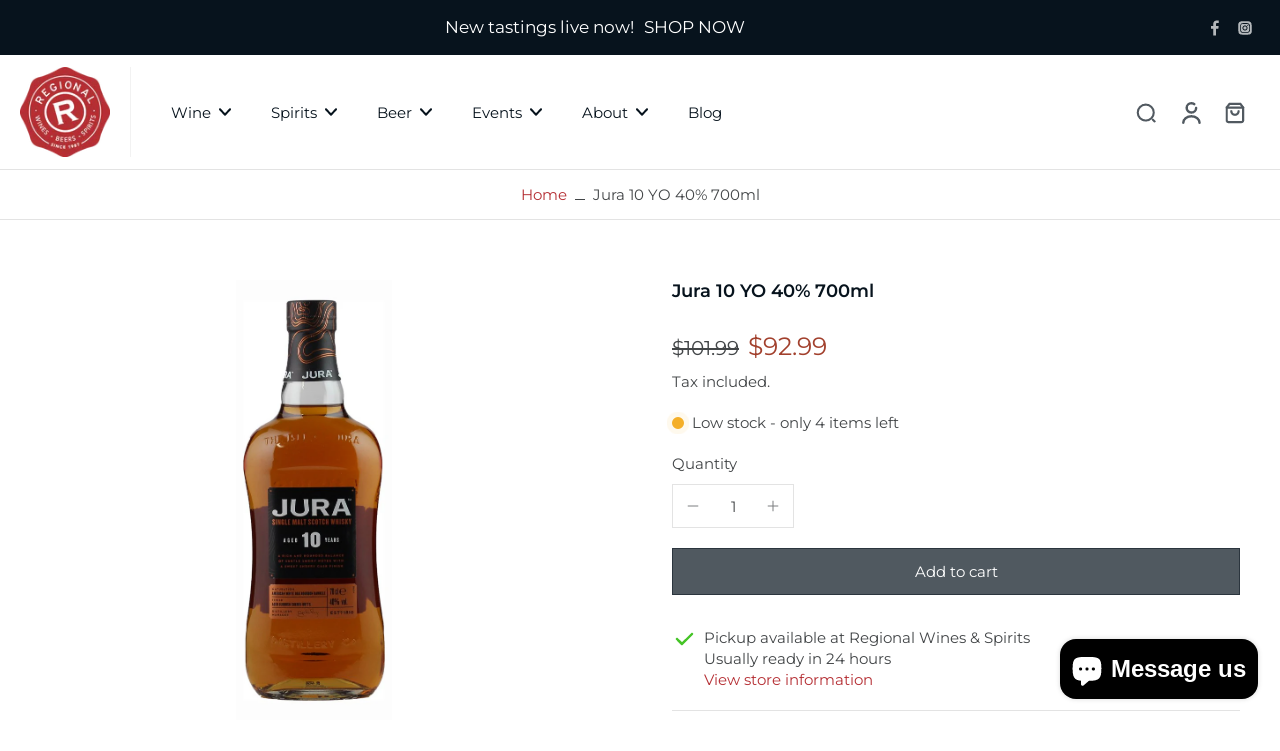

--- FILE ---
content_type: text/html; charset=utf-8
request_url: https://www.regionalwines.co.nz/variants/37190292363/?section_id=pickup-availability
body_size: 1078
content:
<div id="shopify-section-pickup-availability" class="shopify-section"><div x-data="{show: false}"><!-- Availability summary -->
    <div class="inline-flex"><span class="w-6 h-6 inline-block mr-2 rtl:ml-2 rtl:mr-0"><svg version="1.0" xmlns="http://www.w3.org/2000/svg" viewBox="0 0 256.000000 256.000000" preserveAspectRatio="xMidYMid meet">
        <g transform="translate(0.000000,256.000000) scale(0.100000,-0.100000)" fill="#45c427" stroke="none">
          <path d="M2095 1939 c-20 -5 -194 -174 -527 -506 -273 -273 -501 -493 -505 -489 -91 94 -469 453 -481 458 -32 13 -87 8 -118 -11 -32 -20 -64 -74 -64 -110 0 -50 43 -101 317 -373 l289 -288 59 0 60 0 562 562 c586 586 592 592 576 657 -10 45 -51 89 -91 101 -42 11 -37 11 -77 -1z"/>
        </g>
      </svg></span><div><p>
            Pickup available at <span class="color-foreground">Regional Wines &amp; Spirits</span>
          </p>
          <p>
            Usually ready in 24 hours
          </p>
          <button id="OpenPickUp" class="button-link effect-inline relative cursor-pointer hover:text-[rgba(var(--colors-text-link))]" @click.prevent="show = true; $store.xPopup.open = true; $store.xModal.setActiveElement('OpenPickUp')">View store information
</button></div>
    </div>

    <!-- Availability modal -->
    <template x-teleport="body">
      <div id="PickupPopup" x-show="show" class="fixed z-50 left-0 top-0 right-0 bottom-0 bg-[#acacac] bg-opacity-30 flex justify-end">
        <div class="h-full w-full md:w-96 mt-24 md:mt-0 relative bg-[rgba(var(--background-color))]" x-show="show" x-cloak @click.away="show = false; $store.xPopup.open = false"
          x-transition:enter="transition-all ease-in-out duration-300"
          x-transition:enter-start="opacity-0 transform translate-y-1/3 md:translate-x-1/3 md:translate-y-0"
          x-transition:enter-end="opacity-100 transform translate-y-0 md:translate-x-0 md:translate-y-0"
          x-transition:leave="transition-all ease-in-out duration-300"
          x-transition:leave-end="opacity-0 transform translate-y-1/3 md:translate-x-1/3 md:translate-y-0"
          x-intersect.full="$store.xModal.focus('PickupPopup', 'ClosePickup')"
          @keyup.escape="$store.xModal.removeFocus(); show = false; $store.xPopup.open = false">
          <div class="ml-10 mr-10 pt-9 pb-5 border-b border-solid">
            <button id="ClosePickup" class="h-11 w-11 absolute pl-3.5 pr-3.5 pb-3.5 pt-3.5 right-1 rtl:left-1 rtl:right-auto top-0 cursor-pointer" @click.prevent="show = false; $store.xPopup.open = false; $store.xModal.removeFocus();">
              <svg width="100%" height="100%" viewBox="0 0 10 10" fill="none" xmlns="http://www.w3.org/2000/svg">
        <path d="M0.757812 8.75781L4.75782 4.75783M4.75782 4.75783L8.7578 0.757812M4.75782 4.75783L0.757812 0.757812M4.75782 4.75783L8.7578 8.75781" stroke="currentcolor" stroke-width="1.5" stroke-linecap="round" stroke-linejoin="round"/>
      </svg>
            </button>
            <p class="leading-tight p-break-words font-medium md:text-[1.05875rem] text-[0.9625rem]">Jura 10 YO 40% 700ml</p></div>
          <ul class="ml-10 pr-10 max-h-[67vh] md:max-h-[82vh] overflow-y-auto scrollbar-body" role="list"><li class="border-b border-solid py-5">
                <p class="mb-4 font-semibold text-[0.86625rem] md:text-[0.9625rem]">
                  Regional Wines &amp; Spirits
                </p>
                <div class="flex mb-3"><span class="w-6 h-6 inline-block mr-2 rtl:ml-2 rtl:mr-0"><svg version="1.0" xmlns="http://www.w3.org/2000/svg" viewBox="0 0 256.000000 256.000000" preserveAspectRatio="xMidYMid meet">
        <g transform="translate(0.000000,256.000000) scale(0.100000,-0.100000)" fill="#45c427" stroke="none">
          <path d="M2095 1939 c-20 -5 -194 -174 -527 -506 -273 -273 -501 -493 -505 -489 -91 94 -469 453 -481 458 -32 13 -87 8 -118 -11 -32 -20 -64 -74 -64 -110 0 -50 43 -101 317 -373 l289 -288 59 0 60 0 562 562 c586 586 592 592 576 657 -10 45 -51 89 -91 101 -42 11 -37 11 -77 -1z"/>
        </g>
      </svg></span> Pickup available, usually ready in 24 hours
</div><address class="not-italic">
                  <p>15 Ellice street Mt Victoria<br>WGN<br>Wellington 6011<br>New Zealand</p>
                </address><p>
                    04 3856952<br>
                  </p></li></ul>
        </div>
      </div>
    </template></div>
</div>

--- FILE ---
content_type: text/javascript
request_url: https://www.regionalwines.co.nz/cdn/shop/t/21/assets/quick-view.js?v=170270578561339893971735005134
body_size: 239
content:
requestAnimationFrame(()=>{document.addEventListener("alpine:init",()=>{Alpine.store("xQuickView",{sectionId:window.xQuickView.sectionId,enabled:window.xQuickView.enabled,buttonLabel:window.xQuickView.buttonLabel,show_atc_button:window.xQuickView.show_atc_button,btn_atc_bottom:window.xQuickView.atc_btn_bottom,show:!1,loading:!1,currentVariant:"",cachedResults:[],cachedfetch:[],loadedChooseOptions:[],loadedChooseOptionsID:[],selected:!1,addListener(){document.addEventListener("eurus:cart:items-changed",()=>{this.cachedResults=[]})},showBtn(enable,showATCButton,textBtn){this.enabled=enable,this.buttonLabel=textBtn,this.show_atc_button=showATCButton},load(url,el,optionId){let variant=document.getElementById("current-variant-"+optionId).innerText,productUrl=variant?`${url}?variant=${variant}&section_id=${this.sectionId}`:`${url}?section_id=${this.sectionId}`;return productUrl=productUrl.replace(/\s+/g,""),this.cachedResults[productUrl]?(document.getElementById("quickview-product-content").innerHTML=this.cachedResults[productUrl],!0):(this.cachedfetch[productUrl]||(this.loading=!0,this.cachedfetch[productUrl]=!0,fetch(productUrl).then(reponse=>reponse.text()).then(response=>{const content=new DOMParser().parseFromString(response,"text/html").getElementById("quickview-product-content").innerHTML;document.getElementById("quickview-product-content").innerHTML=content,this.cachedResults[productUrl]=content}).finally(()=>{this.loading=!1,this.cachedfetch[productUrl]=!1})),!0)},async loadChooseOptions(url,el,optionId){let getVariant=document.getElementById("current-variant-"+optionId).innerText,urlProduct=getVariant?`${url}?variant=${getVariant}&section_id=choose-option`:`${url}?section_id=choose-option`;var formData={attributes:{choose_option_id:optionId}};const isOptionLoaded=document.getElementById("choose-options-content-"+optionId),variantId=getVariant?`${optionId}-${getVariant}`:optionId;let urlChooseOption=urlProduct+"_choose-options",destinationElm=document.getElementById("choose-options-"+optionId).querySelector(".choose-options"),loadingEl=document.getElementById("choose-options-"+optionId).querySelector(".icon-loading");if(isOptionLoaded&&this.loadedChooseOptionsID[variantId]&&this.loadedChooseOptions[urlChooseOption])return destinationElm.innerHTML=this.loadedChooseOptions[urlChooseOption],!0;try{loadingEl&&loadingEl.classList.remove("hidden");const responseData=await(await fetch(Shopify.routes.root+"cart/update",{method:"POST",headers:{"Content-Type":"application/json",Accept:"application/json"},body:JSON.stringify(formData)})).json();this.loadedChooseOptionsID[variantId]=!0,await this.renderChooseOptions(urlProduct,responseData.attributes.choose_option_id)}catch(error){console.log(error)}},async renderChooseOptions(urlProduct,optionId){let urlChooseOptions=urlProduct+"_choose-options",destinationEl=document.getElementById("choose-options-"+optionId).querySelector(".choose-options");if(document.getElementById("choose-options-content-"+optionId)&&this.loadedChooseOptions[urlChooseOptions])return destinationEl.innerHTML=this.loadedChooseOptions[urlChooseOptions],!0;try{const content=await(await fetch(urlProduct)).text(),parsedContent=new DOMParser().parseFromString(content,"text/html").getElementById("choose-options-content").innerHTML;parsedContent&&(destinationEl.innerHTML=parsedContent,this.loadedChooseOptions[urlChooseOptions]=parsedContent);let loadingEl=document.getElementById("choose-options-"+optionId).querySelector(".icon-loading");loadingEl&&loadingEl.classList.add("hidden")}catch(error){console.log(error)}},open(){this.show=!0,Alpine.store("xPopup").open=!0},close(){this.show=!1,Alpine.store("xPopup").open=!1},focusQuickView(quickView,btnClose){this.selected||Alpine.store("xFocusElement").trapFocus(quickView,btnClose)},removeFocusQuickView(){if(!this.selected){const elementActive=document.getElementById("button_quickview");Alpine.store("xFocusElement").removeTrapFocus(elementActive)}}})})});
//# sourceMappingURL=/cdn/shop/t/21/assets/quick-view.js.map?v=170270578561339893971735005134


--- FILE ---
content_type: text/javascript
request_url: https://www.regionalwines.co.nz/cdn/shop/t/21/assets/preview-color-swatches.js?v=161318948449773964181735005134
body_size: -158
content:
window.Eurus.loadedScript.includes("preview-color-swatches.js")||(window.Eurus.loadedScript.push("preview-color-swatches.js"),requestAnimationFrame(()=>{document.addEventListener("alpine:init",()=>{Alpine.data("xProductCard",(sectionId,productUrl,productId)=>({currentVariantCard:"",isSelect:!1,productId,showOptions:!1,init(){document.addEventListener(`eurus:product-card-variant-select:updated:${sectionId}`,e=>{this.checkVariantSelected(),this.currentVariantCard=e.detail.currentVariant,this.options=e.detail.options})},checkVariantSelected(){[...document.querySelectorAll(`#variant-update-${sectionId} fieldset`)].findIndex(item=>!item.querySelector("input:checked"))=="-1"&&(this.isSelect=!0)}})),Alpine.store("xPreviewColorSwatch",{onChangeVariant(el,productUrl,src,variantId,sectionId){document.addEventListener(`eurus:product-card-variant-select:updated:${sectionId}`,e=>{e.detail.currentVariant==null&&this.updateImage(el,productUrl,src,variantId,sectionId)})},updateImage(el,productUrl,src,variantId){const cardProduct=el.closest(".card-product");let getLink=productUrl+`?variant=${variantId}`;if(!cardProduct)return;const linkVariant=cardProduct.getElementsByClassName("link-product-variant");for(var i=0;i<linkVariant.length;i++)linkVariant[i].setAttribute("href",getLink);if(src!=""){const previewImg=cardProduct.getElementsByClassName("preview-img")[0];if(!previewImg)return;previewImg.removeAttribute("srcset"),previewImg.setAttribute("src",src)}const currentVariant=cardProduct.querySelector(".current-variant");currentVariant&&(currentVariant.innerText=variantId)}})})}));
//# sourceMappingURL=/cdn/shop/t/21/assets/preview-color-swatches.js.map?v=161318948449773964181735005134


--- FILE ---
content_type: application/javascript; charset=utf-8
request_url: https://searchanise-ef84.kxcdn.com/preload_data.4u0B9K8J7z.js
body_size: 13003
content:
window.Searchanise.preloadedSuggestions=['garage project','pinot noir','champagne french','sour beer','pinot gris','belgian beer','sparkling wine','scotch whisky','sauvignon blanc','north end','rose wine','red wine','nz chardonnay','chenin blanc','italian wines','hawkes bay','single malt whisky','craft beer','ginger beer','one drop','irish whiskey','fresh hop','natural wine','non alcoholic','orange wine','parrot dog','te mata','new zealand pinot noir','belgium beer','german beer','hazy ipa','pet nat','french champagne','double vision','johnnie walker','wheat beer','highland park','central otago pinot noir','bourbon whiskey','single malt','one drop brewing','man o war','cabernet franc','japanese whisky','plum wine','deep creek','cabernet sauvignon','italian red','mcleod\'s beer','glen scotia','felton road','tonic water','cask strength','garage project beer','jack daniels','peach bomb','dry river','chateauneuf du pape','white rum','black estate','low alcohol beer','sweet vermouth','japanese sake','craggy range','dark rum','chardonnay nz','imperial stout','rye whiskey','spring bank','triple sec','south africa','elephant hill','french rose','barley wine','east imperial','american beer','buzz club','gluten free beer','pink gin','pale ale','jim beam','spiced rum','four pillars','thomson whisky','ata rangi','organic wine','spanish wines','dessert wines','pegasus bay','australia shiraz','apple cider','gluten free','beer glass','spade oak','gift pack','tanqueray gin','esk valley','dark beer','fever tree','reid and reid','good george','sparkling wines','honey mead','the macallan','red ipa','laphroaig whisky','vintage port','tequila liqueurs','dessert wine','epic beer','north end beer','low alcohol','ginger fusion','garage project 330ml','albarino wine','barolo wine','lagavulin 16yo','plantation rum','cambridge road','te mata coleraine','little biddy','wild turkey','cloudy bay','juice head','dry vermouth','375ml wine','makers mark','white wine','port tawny','new zealand syrah','single malt whiskey','australian wine','choice bros','old particular','church road','honey bandit','fruit cru','moy hall','red ale','the glenlivet','islay whisky','wairarapa pinot noir','loch lomond','italian wine','clos henri','angostura bitters','peckhams cider','pinot blanc','southward gin','kumeu river','jameson irish whiskey','non alcoholic beer','produttori del barbaresco','dry riesling','mount edward','nz sauvignon blanc','veuve clicquot','villa maria','fortune favours','beer 6 pack','tawny port','coffee liqueur','sherry cask','nz pinot gris','hazy beer','stout beer','absolut vodka','glen garioch','english beer','late harvest','orange bitters','quartz reef','hawkes bay brewing','long white','prophets rock','red wines','sunshine brewing','laphroaig 10yo','pyramid valley','sierra nevada','cask wine','glen grant','alcohol free','dog point','martinborough pinot','sloe gin','italian red wine','diplomatico rum','natural wines','baileys irish','french red wines','wine special','beach house','advent calendar','broken heart','mount brewing','chianti classico','port charlotte','bach brewing','sparkling shiraz','low carb','speyside whisky','the balvenie','trinity hill','signatory vintage','casa santos','german riesling','barrel aged','nz gin','white port','old pulteney','brave brewing','red burgundy','orange liqueur','50ml miniature','12 pack beer','alpha domus','barrel aged beer','yeastie boys','brood fermentation','compass box','nz syrah','gift card','derelict brewing','pilsner urquell','adelphi whisky','0% alcohol beer','pedro ximenez','mt difficulty','ben riach','three sisters','red vermouth','terrace edge','craft ipa','glen moray','sparkling rose','two paddocks','aberlour whisky','douglas laing','milk stout','te kano','new zealand','argentinian malbec','old malt cask','vermouth sweet','beer glasses','three boys','cote rotie','bombay sapphire gin','pinot grigio','man o\'war','felton road pinot noir','malfy gin','vermouth rosso','portuguese wines','garage project fresh','beer kegs','bogle chardonnay','monkey shoulder','palliser estate','royal brackla','cadenhead whisky','dry gin','brown ale','international wines','ardbeg black','german wine','springbank whisky','luna estate','greek wine','el dorado','big sky','central otago','blue label','havana club','double ipa','chard farm','shining peak','fever tree tonic','nz pinot noir','canadian club','gordon\'s gin','woodford reserve','hendrick\'s gin','tuatara beer','lighthouse gin','mount gay','puriri hills','don julio','white burgundy','le sol','the boneline','cassels and sons','signatory whisky','nz whisky','mr black','duncans beer','lime juice','rye whisky','liberty brewing','samuel\'s gorge','de la terre','ardbeg 10yo','arran whisky','montepulciano d\'abruzzo','hop federation','st bernardus','cherry beer','pinot noir nz','non alcoholic wine','lambic beer','sav blanc','highland park whisky','creme de cassis','scotch ale','bombay sapphire','nero d\'avola','wine glasses','terra sancta','tony bish','island gin','grand cru','gruner veltliner','espresso martini','red breast','wine & soda','four roses','vinho verde','jim beam bourbon','saint clair','dr beak','grey goose','coal pit','cointreau 700ml','ginger ale','brunello di montalcino','mean doses','campari bitters','panhead 330ml','martinborough vineyard','ben nevis','te aro','low alcohol wine','non alcohol','wooing tree','belgian beers','alsace wine','ballast point','portugal wine','bone face','burn cottage','mills reef','black barn','jmr cocktail','irish whisky','birra moretti','prosecco and','new new new','australian red wine','blanc de blanc','maiden brewing','light beer','wine box','clearview chardonnay','soda water','usa wine','lime hill','southern comfort','spain wines','vanilla vodka','wit beer','kumeu river chardonnay','buffalo trace','beer baroness','cut rum','spanish rioja wines','black cottage','talisker 10yo','kraken rum','ginger wine','bud light','ice wine','chilled red','mixed pack','grand marnier','on tap','ata rangi pinot noir','gamay noir','malbec argentinian','el jimador','chivas regal','french syrah','whisky glasses','hennessy cognac','te kairanga','ink gin','whisky tasting','biere de garde','creme de cacao','beefeater gin','la trappe','hungarian wine','375 ml wines','bone line','wairarapa pinot','behemoth 330ml','the ned','schneider weisse','organised chaos','smirnoff vodka','hawkes bay peach bomb','no 1 family estate','gift box','spanish red','dublin street','famous grouse','scapegrace black','hermit ram','new zealand gin','daniel le brun','margarita mix','unicum zwack','ground up','merlot cabernet','four pillars gin','gibbston valley','game of thrones','south africa wine','imagination gin','baileys irish cream','te awanga','imported beer','lime rock','te whare ra','pan head','emersons beer','zero alcohol beer','teremana tequila','6 pack beer','blush gin','casa santos lima','sugar syrup','gordons gin','lemon cello','west coast','the source','red beer','mexican beer','man of war','sweet wines','perrier jouet','port askaig','lebanese wine','whistling sisters','london dry gin','hans herzog','aperol 700ml','hapi daze','ardnamurchan malt','main divide','rabbit ranch','organic red wine','no alcohol','argentinian wines','bunnahabhain 12yo','amaro montenegro','altitude brewing','amber ale','new zealand whisky','peregrine pinot noir','jura wine','gisborne gold','cherry liqueur','gin scapegrace','west coast ipa','american whiskey','8 wired beer','jim barry','source gin','ruby port','quick brown fox','honey bourbon','brown brothers','cardrona whisky','aberlour a\'bunadh','black collar','cream sherry','yuzu sake','de molen','curiosity gin','hey day','no alcohol beer','cherry brandy','sons of eden','captain morgan','loire valley','nz merlot','port wine','never never','brew dog','gin mare','zero alcohol','gift packs','lindauer sparkling','puriri hills estate','roots gin','dry curacao','craftwork beer','mansion house bay','fernet branca','neudorf chardonnay','behemoth ipa','spanish wine','mission estate','tequila blanco','pol roger','jenny dobson','absinthe green','chateau musar','an cnoc','american wine','jose cuervo','rock island','disaronno amaretto','japanese gin','clean collective','italy wine','fino sherry','cask strength whisky','astrolabe sauvignon blanc','black label','charles wiffen','louis roederer','new new new beer','pinot noir central otago','reid and reid gin','dancing sands','laurent perrier','gimblett gravels','panhead supercharger','crater rim','kopiko bay','hazy pale ale','irish cream','chocolate liqueur','french chardonnay','gordon and macphail','dalwhinnie 15yo','san pellegrino','unico zelo','skin contact','elijah craig','champagne lallier','glenmorangie 10 yo','behemoth stout','peated whisky','wine skin','blue curacao','hawke\'s bay','te mata estate','cocktail shaker','spy valley','mountford estate','crown royal','penfolds grange','remy martin','luxardo maraschino','our delivery','cream liqueur','french wines','italian white wine','eau de vie','blair athol','french red wine','simple syrup','long white vodka','english ale','te aro brewing','de kuyper','maori point','native sparkling','gulden draak','savignin blanc','armagnac de','rice wine','johnnie walker black','non alcoholic gin','fee brothers','moet and chandon champagne','japanese beer','tuscan wine','30 year old','little creatures','tap beer','special release','knob creek','milton wine','bordeaux blend','gewurztraminer nz','champagne magnum','mulled wine','appleton rum','blood orange','two rivers','whisky special','lillet blanc','moon dog','gunpowder rum','martini rosso','rhubarb gin','apa beer','mixed beer','pickering\'s gin','makers mark bourbon','sauv blanc','kelly washington','emerson\'s pilsner','blended whisky','bell hill','french wine','parrotdog 330ml','samuels gorge','sweet wine','peach schnapps','burgundy pinot','johnnie walker blue','peckham\'s cider','allan scott','peat whisky','nautilus albarino','la chouffe','beer pack','6 pack nz craft','the source gin','mon cheval','rockford wines','sauvignon blanc nz','billecart salmon','sparkling water','small gods','hawkes bay peach','firestone walker','iron maiden','glenfiddich 12yo','roaring meg','sherry cask whisky','on giants shoulders','pewsey vale dry riesling','passion fruit','orange juice','green spot','baylands brewery','bollinger champagne','grenada bay','pernicious weed','south cider','hefe weizen','organic new zealand','fresh hopped beer','distillers edition','elderflower liqueur','old forester','stone paddock','esk valley wine','belching beaver','tia maria','cointreau liqueur','leffe blonde','escarpment vineyard','usa chardonnay','the botanist','grant burge','taittinger champagne','green chartreuse','australian shiraz','18 yo whisky','olga raffault','bordeaux wine','glenfarclas family','plymouth gin','belgium beers','church road chardonnay','sailor jerry','whisky glass','apple brandy','rhyme and reason','honey whisky','beer belgium','edinburgh gin','oyster bay','johnnie walker blue label','dirty water','don papa','gin and tonic','marc bredif','sacred hill','sparkling red','st joseph','marsala wine','wine glass','nautilus cuvee','amisfield pinot noir','french white wine','beers on tap','single cask','alcohol free beer','barossa shiraz','stolen rum','blanc de blancs','bordeaux red french','emersons bookbinder','tio pepe','val de rance','cherry wine','fresh garage project','blue moon','new zealand wine','chardonnay french','on sale','roku japanese gin 700ml','craggy range pinot noir','te awa','wine cask','cloudy bay pelorus','rum diplomatico','st germain','bubbles nz','kopke port','garage project wine','san lorenzo','morning cider','petit verdot','nz craft beer','capital cider','botanist islay gin','peanut butter','ice cider','squawking magpie','0 alcohol beer','hendricks gin','ginger bear','malt whisky','prophet\'s rock riesling','primitivo di manduria','vasse felix','urbanaut ipa','bureaucrats gin','pierre yves colin morey','pear liqueur','chilean wines','nz lager','abel cider','single malt scotch','bundaberg rum','christmas beer','desert wine','usa beer','margaret river','petit manseng','fortified wine','nz rose','seresin estate','eddy line','gin miniatures','liberty 330ml','rittenhouse rye','kumeu river estate chardonnay','mix pack','smith and sheth','bourbon liqueur','tripel karmeliet','black sheep','lager 330ml','gin liqueur','white mischief','great northern','jules taylor','rhum agricole','sparkling sake','cocchi americano','chimay blue','jumping goat','sam harrop','bohemian cider','milkshake ipa','remarkable cream','little biddy gin','the elder','escarpment pinot noir','white wines','apricot brandy','ka tahi','magnum champagne','port cask','south african wines','guinness draught','french beer','whisky 1000ml','reid reid','mcleods ipa','b wine','limited edition','westmalle triple','whiskey tasting','good george gin','stone and wood','six barrel','old tom','the whisky cellar','craggy range syrah','pierre ferrand','vidal legacy','saison dupont','san marzano','regional beer advent','czech beer','two paddocks pinot noir','te mata syrah','sour ale','sauternes wine','chocolate beer','fruit beer','brut ipa','clearview rose','beer keg','california chardonnay','broken heart gin','waiheke island','orgeat syrup','caol isla','creme de menthe','lone bee','denzien gin','bowmore 12yo','glendronach 15yo','lakeman beer','guinness beer','beer 750ml','mt edward','taylors port','bitter bitch','pierre yves colin','cab franc','barossa ink','sav blanc wine','tiny beer','whisky cellar','stone brewing','new zealand methode','maraschino cherry liqueur','heineken 24pk','tullamore dew','tony bish chardonnay','black ipa','cocktail set','two hands','gin nz','barbaresco wine','wine rack','petite arvine','boneface 330ml','frangelico 700ml','moet and champagne','liberty prohibition porter','citrus gin','pouilly fume','field blend','the hermit ram','southward distilling','mt beautiful','limoncello 700ml','glenmorangie lasanta','330ml can','silver wing','blanc de noir','wither hills','italy wines','gin gift','nz wines','glass hire','bruichladdich octomore','bourbon barrel aged','q wine','sol beer','nikka coffey','hawke’s bay','belgian wit','wild earth','brothers beer','all day','wine can','glen elgin','wine 375ml','hastings distillers','black art','dolin vermouth','greywacke marlborough riesling','natural wine nz','valli pinot','red metal','nz sparkling wines','campari negroni','oloroso sherry','white ale','pegasus bay ries','gin 1l','stolen dark','choya plum wine','italian red wines','gin 200ml','st emilion','ratu rum','aguardiente 750ml','strange nature','passage rock','miniatures bottle','sherry wine','six pack','family estate','chateau de','st clair','saint joseph','regional beer','sour beers','coconut rum','flora and fauna','cell division','spain wine','cabernet merlot','macallan 12yo','tanqueray no ten','long whites','rioja reserva','gonzalez byass','doctors flat','louis jadot','poppies rose\'s','sipsmith gin','triple sec liqueur','rose gin','single barrel bourbon','aro noir','ata rangi celebre','chablis grand cru','japanese wine','glen dronach','marcel deiss','zen chardonnay','johner estate','st george','ki no bi','mellow corn','clear view','50 year old','peach liqueur','cotes de rhone','italian beer','crimson badger','albarino spain','te muna','paritua red','42 below vodka','golden path','the bone line','limited release','de cam','grants whisky','little giant','bushmills whiskey','tasting fee','langmeil shiraz','no alcohol wine','clearview white caps','lagavulin 16yo 700ml','40 year old','prophet\'s rock','blonde beer','wooing tree blondie','waiheke whisky','bacardi white rum','glenmorangie quinta ruban','nz beer','steinlager pure','wine tasting','rose rabbit','san miguel','provence rose','chase gin','black robin','the escarpment','left field','carmenere wines','garage project sour','barrel beer','elements of islay','mcleods beer','super fresh','neudorf moutere','yellow spot','dancing sands gin','ledaig 10yo','garage pro','otago pinot noir','australia beer','pond paddock','giant steps','mixed case','lind and lime','non alc','500ml beer','banana liqueur','mini wine','altar wine','one drop beer','veuve clicquot champagne','three wise birds','moa cider','signatory 100 proof','duvel beer','gracias a dios','smooth operator','noilly prat','spanish white wine','te tera','orange gin','leffe bruin','coffee stout','low carb beer','hoegaarden white','polish vodka','espolon tequila','st james','whitley neill','clos henri sauvignon blanc','h & h madeira','christmas gin','jura whisky','fresh hops','new belgium','umani ronchi','georgian wine','beer on tap','smith & sheth','chateau garage','session beer','dry white','chardonnay wines','red label','beer low alcohol','absolute vodka','be benromach','scoundrels & rogues','scapegrace gin','isle of','riesling german','canadian whiskey','orange wines','rose wines','caol ila','me time','east imperial tonic','clearview sea red','aviation gin','gouden carolus','mclaren vale','plum brandy','thompson whisky','spanish red wine','les jamelles','etna rosso','takapoto estate','american pale ale','blood orange gin','maude pinot','new zealand chardonnay','south african','nz sparkling wine','black estate young vines','the bruery','austrian wine','man o war pinot gris','balvenie double wood','brunswick aces','mixed six','oak chardonnay','emersons pilsner','zinfandel sonoma','greywacke sauvignon','dogfish head','belvedere vodka','gin gift pack','evan williams','strong ale','modern times','drambuie 700ml','coal ila','elephant gin','napa valley','canterbury cream','dubonnet rouge','crystal head','erdinger weissbier','zeffer cider','sugar cane','from puglia','grasshopper rock','soft drink','flanders red','dry sherry','bigmouth 330ml','glenfiddich 15yo','white sheep','marlborough wine','24 pack beer','bombay gin','nz riesling','wairau river','hibiki japanese','plum gin','deep down','metaxa brandy','the marlborist','surrender to the void','vin santo','nz red wine','nz red merlot','natural state','produttori barbaresco','twelfth hour','london pride','strong beer','newcastle brown ale','dry cider','slivovitz plum','german wines','domaine rewa','bulleit bourbon','old monk','sawmill 330ml','honey wine','skin ferment','don david','del maguey','beer can','pastry stout','american bourbon','port ellen','scrumpy cider','the ned pinot gris','brew moon','gotas de mar albarino','dark ale','schubert pinot','330ml lager','chambord raspberry liqueur','nz craft','dry river chardonnay','guigal côtes du rhône','joseph drouhin','eagle rare','domain road','pino gris','laphroaig quarter cask','bushmills black bush','gin tasting','nz reds','italian rose','australian beer','italian white','pineapple rum','love block','trinity hill gimblett','burn cottage pinot noir','iti 330ml','vegan wine','st ides','good shout','el tequila','prohibition porter','langhe nebbiolo','beer special','tuatara pilsner','clemens busch','magic cask','french gin','indigenous gin','glenlivet 18yo','rat rod','italian wines red','barker and quin','ipa 330ml','du pape','sacred hill chardonnay','big peat','bruichladdich port charlotte','croucher lowrider','glenturret whisky','heaps normal','glenrothes whisky','mort subite','b qa','suntory whisky','shaky bridge','mezcal joven','mas candi','the doctors riesling','anciano tempranillo','25 year old whisky','gin glasses','wine crush','pisco sour','nautilus pinot noir','dark beers','to ol','8 wired stout','local barley','stella artois','agave syrup','oud beersel','kereru stout','the reid','hazy pale','bourbon cask','kahlua 700ml','pegasus bay pinot noir','choya plum','new zealand beer','black beer','beaujolais cru','lost abbey','penderyn whisky','fullers vintage ale','no 1 family','central otago wine','chocolate box','longrow red','coconut tequila','odyssey chardonnay','gunpowder gin','jack daniel','andre clouet champagne','honest rum','0 alcohol wine','james eadie','sawmill hazy','irish gin','vouvray marc bredif','cava brut','kentucky bourbon','pet natural','little darling','catena zapata','bitter beer','pear cider','lemon juice','rua pinot noir','fine wines','mix six','bitter orange','zero alcohol wine','super tuscan','blank canvas','coopers creek','hunters methode miru miru','starward distillery','cranberry juice','cloudy bay sauvignon','duchesse de bourgogne','malt liquor','cream ale','gold digger','lawson dry hills','quina fina','lagavulin 12yo','e guigal','ice cream','citrus beer','dr loosen','te koko','haymans gin','framingham riesling','antinori tignanello','maraschino cherries','riedel glass','absolut vanilla','cold brew','high west','fierce beer','kavalan whisky','pino noir','half bottle','glen glassaugh','no 1 sparkling','vin jaune','sprig and fern','bunnahabhain islay malt scotch whisky','pure blonde','folding hill','riondo prosecco','cider 330ml','isle of harris','clynelish 14yo','riot and rose','shiraz gin','semi conductor 330ml','hip flask','first light','moscato d\'asti','gold rum','slow gin','oyster stout','regional wines','black bottle','bel echo','gin new zealand','maude poison creek','umeno yado','german wheat beer','champagne gift','east imperial grapefruit','pol clement','mas agrunelles','whisky tastings','collaboration wine','rogue ales','kilchoman sanaig','pear brandy','abel chardonnay','mussel inn','syrah nz','kilkerran 12yo','stolichnaya vodka','beaujolais nouveau','tom wine','sparkling red wine','white wine nz','proper twelve','brut champagne','garage project stout','pineapple gin','dalmore malt','pa road','saint emilion','belle epoque','wray & nephew','chimay beer','delirium tremens','kumeu river 2023','bridge pa','kasteel rouge','tiger milk','croatian wines','the botanist gin','north canterbury','pimms 700ml','ash ridge','the gimblett','tuatara iti','grapefruit gin','low alc','paynters cider','amarula cream','californian red','appleton estate','le tribute','take it to the grave','pierre yves','john duval','cabernet sauvignon nz','esses cuvee','rose french','la vineyard','victor gin','smoke and oak','aged rum','pinot noir rose','black sambuca','pattes loup','stones ginger wine','bumbu rum','little biddy gold','te hera','gift set','black gin','lagavulin 700ml','alter wine','pouilly fuisse','saddleback pinot noir','antica formula','new zealand riesling','tre monti','cachaça sagatiba','mix beer','lambrusco r','box wine','basket press','peanut butter whiskey','smoked beer','apricot liqueur','craft work','old masters','dry river pinot noir','london dry','awatea cabernet','auchentoshan triple wood','uk beer','macallan whisky','belgian ale','wild berry','past is','glenallachie 12yo','steinlager classic','olde english 800','grapefruit tonic','martinborough chardonnay','east block','balvenie double','glendronach parliament 700ml','greywacke chardonnay','gordon & macphail','aix rose','kumeu village','peat\'s beast','tony bish fat and sassy','english bitter','glen ord','eclipse sparkling wine','cape mentelle','warninks advocaat','palliser rose','the landing','abandoned brewing','menabrea beer','kilkerran 8yo','prosecco rose','california wines','lyres dry','alan scott','nz whiskey','chilli beer','delord bas armagnac','amisfield pinot gris','corofin folium chardonnay','cocchi storico vermouth di torino','honey whiskey','blended scotch whisky','aalborg akvavit','craggy ries','garnacha tintorera','gin tanqueray','strawberry liqueur','lake hayes pinot noir','te kahu','little x','french pinot noir','muirlea rise','state of play','urbanaut copacabana','coopers beer','mount riley','ron zacapa','mead can','modelo especial','all day ipa','corona beer','jmr & co','cab sauvignon','yeastie boys gunnamatta','egly ouriet','vintage ale','mt riley','peychaud\'s bitters','lion brown','clos des papes','aberfeldy 12yo','clare valley','jameson irish','cream of coconut','burgundy wine','akarua pinot noir','wine nz','domaine de la','sunday specials','weiss bier','chocolate stout','black heart','millton wines','old tom gin','alsace pinot gris','french cider','ever clear','ardbeg uigeadail','cinnamon whisky','sicilian wine','method and madness','church rd','vosne romanee','whispering angel','never never gin','amarone della valpolicella','beer mix','shepherd neame','boon kriek','marca negra','colin morey','tempranillo shiraz','big sky wines','fresh hop ipa','heart of darkness','deanston 12yo','grapefruit ipa','sangiovese italy','crystal head vodka','beer gift','independent bottlers','teeling single malt','crozes hermitage','auchentoshan 12yo','tequila reposado','jack daniels rye whisky','baltic porter','tequila anejo','st germain elderflower','grenada bay rum','soft drinks','feijoa wine','whisky liqueur','bitter truth','vintage champagne','grapefruit soda','chard farm pinot noir','garage project 6 pack','waipara valley','pyramid valley pinot noir','red sangria','glen farclas','wonderland chocolate','ribera del duero','blended malt','ipa beer','behemoth hazy','fume blanc','chu hi','glenfiddich 21yr','ardmore traditional','black magic','tiny garage','humdinger gin','bourbon barrel','southern tor','rochefort beer','wild beer','25 year old','parrotdog lager','epic hop zombie','bogle zinfandel','panhead xpa','irish mist','north end saison','alto adige','chambolle musigny','smoke and fire','roku gin','cognac vsop','sake 1.8l','gin advent','grey stone','us beer','fresh vol 4','gibbston valley pinot','three sisters brewing','lychee liqueur','nz wine','pale beer','glenmorangie signet','2022 ferret pouilly fuisse','rock ferry','cointreau 350ml','the doctors','cardrona gin','thomas and rose','black rum','muddy water','stil vodka','lustau sherry','martinborough vineyard pinot noir','miru miru','astrolabe chenin blanc','juno gin','franziskaner hefe-weissbier','london gin','american honey','keg beer','mansion house','astrolabe pinot','domaine de','finlandia vodka','maraschino liqueur','ron de','benromach 10 yo','ate sparkling','gift vouchers','fill your own','te mata bullnose','garage fresh','wee beastie','pinot gris nz','forrest riesling','del mar','ate chardonnay','nz white wine','fromm riesling','new zealand whiskey','non-alcoholic spirit','tamdhu batch','craft beer can','panhead supercharger 330ml can ×','cotswolds distillery','waitoa beer','cocktail gift set','light wine','old parr','cote de rhone','cutty sark','greek beer','chateauneuf-du-pape blanc','golden ale','alcohol free wine','part time rangers','scottish gin','grant burge shiraz','cognac xo','st austell','villa maria reserve','isthmus brewing','whitehaven sauv','maude pinot noir','citadelle gin','gold bar','nikka from the','j & b','la chouffe 330ml','fatalone primitivo','haha brut','rose water','hawkes bay chardonnay','belgium 750ml','sour sour mix','triple ipa','strange nature gin','330ml beer','glendronach 18yo','taieri george','brain smiles','terras gauda','rodenbach grand cru','etna bianco','maker\'s mark','dr beak gin','paul john','chocolate bitters','garage project tiny','mothers ruined','epic ipa','leeuwin estate','borage and bee','usa wines','caol ila 12yo','champagne rose','salted caramel','turkey flat','pickle beer','heineken bottle','indian whisky','malt whiskey','barrel proof','kendall jackson','apple liqueur','te aro beer','orange liqueurs','nz beer 6 pack','house malt','spiced ginger beer','sawmill fresh','johnny q','fortune favours wellingtonian','bacon bros','aperitif aperol','gentleman jack','pinot rose','first fill','royal salute','oat cream','carrick pinot noir','cellar beer','haymans sloe','gin mini','rockford alicante bouchet','new zealand rum','epic fig','volfas engelman','best of the best','bulleit rye','silver tequila','punt e mes','remy brandy','craggy range chardonnay','giesen riesling','cigar malt','national distillery','18 year old','caorunn gin','matahiwi estate','minimal intervention','oud bruin','whisky blend','elderflower syrup','redbreast 12yo','tuatara 330ml','grey goose vodka','grain alcohol','tiger beer','outlier cartel','tawny ports','batch 10 honey','sheep milk','penderyn madeira cask','wine case','wood box','new zealand pinot noir central otago','whisky set','french red','440ml beer','urbanaut fresh','orange bitter','wild beer co','chateau aro','irish beer','galliano vanilla','red wine nz','glenallachie 15yo','two rivers rose','honey liqueur','domaine tempier','the vandal','h & h','nz white wines','wee heavy','penfolds shiraz','frankland estate','garage project fugazi','famous grouse whisky','passionfruit liqueur','poppy wine','raspberry sour','the ned rose','wood stock','over proof','raspberry liqueur','craft beer pack','rose nz','gift voucher','iced tea','marlborough sauvignon blanc','teepee ciders','sparking wine','esk artisanal','part time','boundary road','matheus palinka','chinese wine','underberg bitters','lake hayes','the maker','lewis road','te muna valley','black dog','white rioja','clemengold gin','dutch beer','the juice','monowai chardonnay','lion red','no 3 gin','cigar city','single malt scotch whisky','hawkes ridge','choice bro','ma maison','bootleg brewing','negroni gin','billecart salmon rose','british beer','plus minus','zeffer apple crumble','slow lane','become the ocean','beer bottles','little wing','grahams port','aspall cyder','sea red','pyramid valley chardonnay','greystone pinot','hop zombie','man of war wine','elemental bitters','stoli el','burgundy chardonnay','chardonnay dry','picpoul de pinet','chaffey bros la conquista','cider can','20 year old','macleans nose','martini extra dry vermouth','pepper jack','still life','olde english','french rose wine','prophet rock','gin 50ml','green apple','hunter laing','beer beer','quarter acre','buttery chardonnay','mc chouffe','miniature whisky','soave classico','madeira rainwater','voodoo ranger','garage project ipa','limoncello 500ml','kidnapper cliffs','felton road riesling','anne gros','beer 12 pack','chartreuse green','awildian coromandel','chasing harvest','auchentoshan three wood','cinnamon bitter','glencairn glass','pappy van winkle','edradour straight from','low rider','lindemans kriek','major major','chateau marsyas','french wine white','pinot gri','millton viognier','whiskey glass','northern rhone','session ale','baby bandito','palo cortado','villa maria chardonnay','sherry whisky','la gitana','gin tonic','chenin blanc france','mexican tequila silver','me wines','pegasus bay merlot cabernet','lindemans framboise','patron xo','tonic wine','asahi dry','zero beer','whisky gift','knife party','unibroue beers','mothers ruined gin','cointreau orange liqueur','old grand dad','fullers esb','the beer','angostura rum','vigor sangiovese merlot marche','lum reek','ridge estate','export gold','fireball cinnamon','cremant de bourgogne','bret brothers','easthope gamay','glenlivet nadurra','reid gin','portuguese wine','arnaud lambert','chateau neuf','whitehaven pinot noir','portugal reds','grape ale','peninsula gin','black spot','organic beer','old grandad','te tera pinot noir','tap beer on','no 1 estate','retsina 500ml','yakima monster','trinity hill syrah','scapegrace gold','wild turkey rye','late harvest riesling','mosel riesling','pen folds','renaissance stonecutter','craft farm','hazy ipa 6 pack','stella artois 330ml','ruinart blanc to blanc','australian red','old english','main divide pinot','30 year old whisky','el tesoro','craggy te kahu','sweet riesling','dom perignon','beer garage project','côtés du rhône','tokaji aszu','x wines','pinot noir otago','moy hall pinot','hazy daze','rhône wine','timothy taylor','south african wine','all apa','1l whisky','amisfield pinot','luna rose','double hazy','night spirit','misha\'s vineyard','whisky sherry','argentina wines','whisky 1l','north coast','pet nat wines','french sparkling wine','kings of','cadrona single malt','grappa liqueurs','poire william','j m r','beer hazy','whole bunch','mini gin','spiced gin','loch gorm','laurent perrier rose','belgian blonde','200ml sparkling wine','reid and','robert mondavi','double black','thomson two tone','chateau du','chaffey bros','la baume','bull nose','decibel malbec','zinfandel bogle','grain whisky','telmo rodriguez','tk pinot noir','nz beers','number one','pacific coast','beach house wine','small batch','one day in march','demi sec','saw mill','austrian beer','single cask cask strength','hidden world','dog point chardonnay','pinot noir new zealand','macleods 8yo','neck of the woods','russian river','river by','half bottles','ted pinot noir','old ballantruan','pink gins','old mout','cider peckham\'s','pisa range','corona extra 355ml','glen scotia victoriana','px sherry','heaven hill','opening times','red italian wines','go non','ground up beer','cristal champagne','mcleods pale ale','mcarthur pinot noir','black estate chardonnay','macallan 12 sherry','wairarapa wine','irish stout','matawhero chardonnay','magnum pinot noir','nat cool','chilean wine','la solitude','catena zapata malbec','day of the dead','mt difficulty pinot noir','hennessy vsop','yamazaki whisky','john martin','kahlua 50ml','rumbullion spiced','gin mor','goose island','sour mix','wine boxes','hectors gin','matt connell','falernum syrup','old fashioned','red stripe','japan whisky','mount gay rum','tenuta san guido','kona brewing','chene bleu','timorous beastie','epic armageddon','orange roughy','fruit liqueur','cuban rum','zubrovka vodka','sangiovese toscana','the darling','italian reds','brilla prosecco','beer advent','lavender hill','xx xx','fat tire','plantation pineapple','gin baubles','te hana','kraken rum 700ml','behemoth me time','cognac remy','american oak','french white','malfy amarena','gisborne chardonnay','lunar apoge','rod mcdonald','bodegas hidalgo','providore pinot','fruit cru cider','gold river','single malts','champagne cha','tongue in groove','dig by','petit clos','millton chenin','red rascal','la mont','third island','tinto red wine','isole e olena','hofbrau original','steel press','kopke tawny','drumshanbo gunpowder','black bush','royal lochnagar','le brun','muscat de venise','french sauvignon blanc','cocchi vermouth','terrace edge riesling','briottet violette','kereru for the great','beer cans','william fevre','rhone red','fairy bread','xo cognac','parrotdog hazy','bristol farm'];